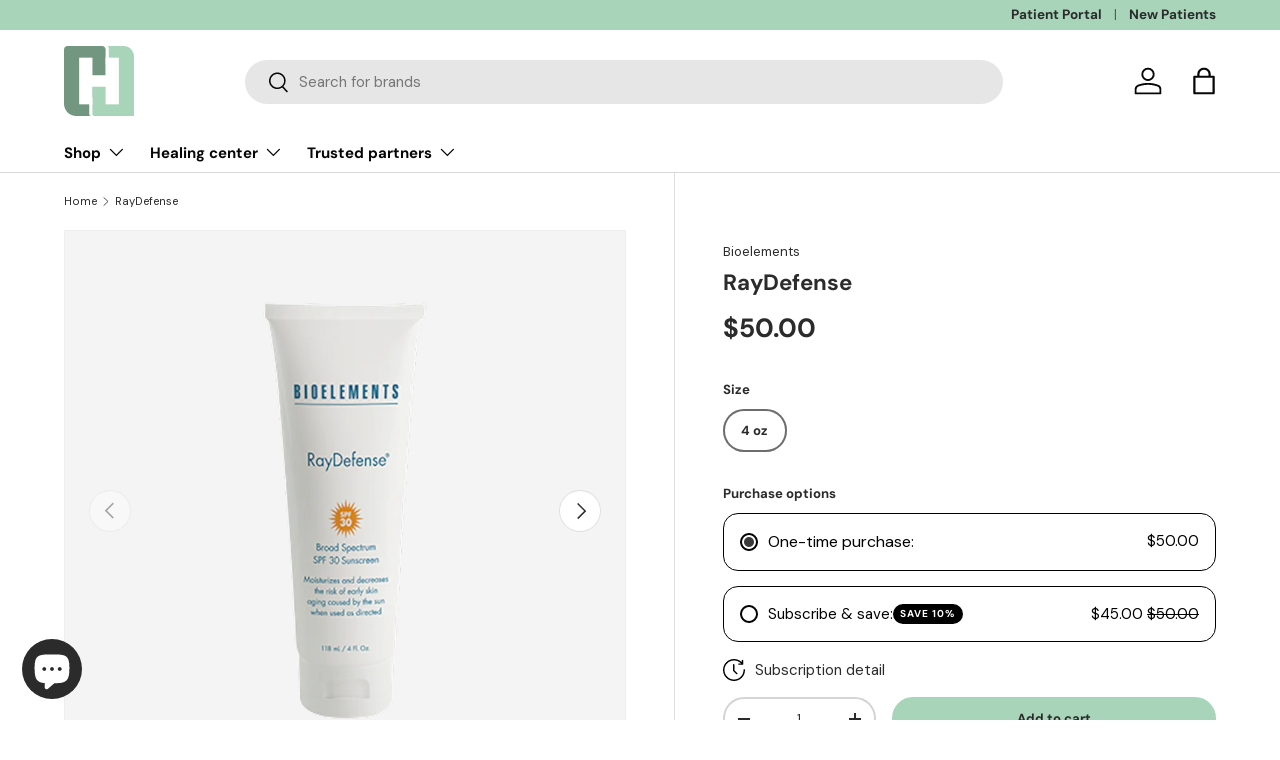

--- FILE ---
content_type: text/css
request_url: https://charnyhealing.com/cdn/shop/t/29/assets/contact_options.css?v=16111313931409144691740167123
body_size: -506
content:
.contact_box{background-color:#e6f1fc}.contact_box .text-center,.contact_box .white-background-color{text-align:center}.contact_box .grid-container{max-width:75.75rem;margin-left:auto;margin-right:auto;border-radius:1rem;padding:6rem 2rem}.contact_box .channels{padding-top:4rem}.contact_box .grid-style{display:-ms-flexbox;display:flex;-ms-flex-flow:row wrap;flex-flow:row wrap}@media print,screen and (min-width: 43.75em){.grid-margin-style{margin-left:-.625rem;margin-right:-.625rem}}.grid-margin-style{margin-left:-.5rem;margin-right:-.5rem}.contact_box .channels .channel{transition:box-shadow .3s ease;padding:2rem;border-radius:1rem;display:-ms-flexbox;display:flex;-ms-flex-direction:column;flex-direction:column;position:relative;margin-bottom:1rem}@media print,screen and (min-width: 43.75em){.grid-margin-style>.medium-4{width:33.3333333333%}}@media print,screen and (min-width: 43.75em){.grid-margin-style>.small-12{width:100%}}.grid-margin-style>.small-12{width:100%}@media print,screen and (min-width: 43.75em){.grid-margin-style>.cell{width:100%;margin-left:.625rem;margin-right:.625rem}}.grid-margin-style>.cell{width:100%;margin-left:.5rem;margin-right:.5rem}@media print,screen and (min-width: 43.75em){.grid-style>.medium-4{width:33.3333333333%}}
/*# sourceMappingURL=/cdn/shop/t/29/assets/contact_options.css.map?v=16111313931409144691740167123 */


--- FILE ---
content_type: text/javascript; charset=utf-8
request_url: https://charnyhealing.com/products/raydefense-bioelements.js
body_size: 916
content:
{"id":7915911676140,"title":"RayDefense","handle":"raydefense-bioelements","description":"\u003cp\u003eHydrating broad spectrum SPF 30 moisturizer.\u003c\/p\u003e\n\u003cp\u003eProvides protection for an active, outdoor lifestyle and prolonged sun exposure. This sun-smart technology is a dominant defense against the UVA and UVB rays that can cause early skin aging. Lightweight and hydrating, it protects without adding shine. Dermatologist and clinically tested to be non-irritating.\u003c\/p\u003e","published_at":"2023-04-27T14:32:52-07:00","created_at":"2023-04-27T14:32:52-07:00","vendor":"Bioelements","type":"","tags":["archive sellout","Bioelements","Seasonal - summer","Seasonal Essentials","Sunscreens","Topical"],"price":5000,"price_min":5000,"price_max":5000,"available":true,"price_varies":false,"compare_at_price":null,"compare_at_price_min":0,"compare_at_price_max":0,"compare_at_price_varies":false,"variants":[{"id":43799454515436,"title":"4 oz","option1":"4 oz","option2":null,"option3":null,"sku":null,"requires_shipping":true,"taxable":true,"featured_image":null,"available":true,"name":"RayDefense - 4 oz","public_title":"4 oz","options":["4 oz"],"price":5000,"weight":300,"compare_at_price":null,"inventory_management":"shopify","barcode":null,"requires_selling_plan":false,"selling_plan_allocations":[{"price_adjustments":[{"position":1,"price":4500}],"price":4500,"compare_at_price":5000,"per_delivery_price":4500,"selling_plan_id":5035163884,"selling_plan_group_id":"47891c24ab63655e719b2a80276cb93fb73e6f10"},{"price_adjustments":[{"position":1,"price":4500}],"price":4500,"compare_at_price":5000,"per_delivery_price":4500,"selling_plan_id":5035196652,"selling_plan_group_id":"47891c24ab63655e719b2a80276cb93fb73e6f10"},{"price_adjustments":[{"position":1,"price":4500}],"price":4500,"compare_at_price":5000,"per_delivery_price":4500,"selling_plan_id":5035229420,"selling_plan_group_id":"47891c24ab63655e719b2a80276cb93fb73e6f10"},{"price_adjustments":[{"position":1,"price":4500}],"price":4500,"compare_at_price":5000,"per_delivery_price":4500,"selling_plan_id":5035262188,"selling_plan_group_id":"47891c24ab63655e719b2a80276cb93fb73e6f10"},{"price_adjustments":[{"position":1,"price":4500}],"price":4500,"compare_at_price":5000,"per_delivery_price":4500,"selling_plan_id":5731614956,"selling_plan_group_id":"47891c24ab63655e719b2a80276cb93fb73e6f10"}]}],"images":["\/\/cdn.shopify.com\/s\/files\/1\/0569\/9033\/5168\/files\/RayDefenseSPF304floz.-1-BioelementsINC.png?v=1722364430","\/\/cdn.shopify.com\/s\/files\/1\/0569\/9033\/5168\/files\/RayDefenseSPF304floz.-3-BioelementsINC.png?v=1722364430"],"featured_image":"\/\/cdn.shopify.com\/s\/files\/1\/0569\/9033\/5168\/files\/RayDefenseSPF304floz.-1-BioelementsINC.png?v=1722364430","options":[{"name":"Size","position":1,"values":["4 oz"]}],"url":"\/products\/raydefense-bioelements","media":[{"alt":"RayDefense by Bioelements","id":34019177988332,"position":1,"preview_image":{"aspect_ratio":0.858,"height":2700,"width":2316,"src":"https:\/\/cdn.shopify.com\/s\/files\/1\/0569\/9033\/5168\/files\/RayDefenseSPF304floz.-1-BioelementsINC.png?v=1722364430"},"aspect_ratio":0.858,"height":2700,"media_type":"image","src":"https:\/\/cdn.shopify.com\/s\/files\/1\/0569\/9033\/5168\/files\/RayDefenseSPF304floz.-1-BioelementsINC.png?v=1722364430","width":2316},{"alt":"RayDefense by Bioelements Drug Facts","id":34019178021100,"position":2,"preview_image":{"aspect_ratio":2.225,"height":899,"width":2000,"src":"https:\/\/cdn.shopify.com\/s\/files\/1\/0569\/9033\/5168\/files\/RayDefenseSPF304floz.-3-BioelementsINC.png?v=1722364430"},"aspect_ratio":2.225,"height":899,"media_type":"image","src":"https:\/\/cdn.shopify.com\/s\/files\/1\/0569\/9033\/5168\/files\/RayDefenseSPF304floz.-3-BioelementsINC.png?v=1722364430","width":2000}],"requires_selling_plan":false,"selling_plan_groups":[{"id":"47891c24ab63655e719b2a80276cb93fb73e6f10","name":"Autoship 10% Discount","options":[{"name":"Delivery every","position":1,"values":["1MONTH1MONTHMIN_CYCLES=1MAX_CYCLES=NULLtrue-10.0-PERCENTAGEnullMonthly","45DAY45DAYMIN_CYCLES=1MAX_CYCLES=NULLtrue-10.0-PERCENTAGEnullEvery 45 days","2MONTH2MONTHMIN_CYCLES=1MAX_CYCLES=NULLtrue-10.0-PERCENTAGEnullEvery 2 months","3MONTH3MONTHMIN_CYCLES=1MAX_CYCLES=NULLtrue-10.0-PERCENTAGEnullEvery 3 months","4MONTH4MONTHMIN_CYCLES=1MAX_CYCLES=NULLtrue-10.0-PERCENTAGEnullEvery 4 months"]}],"selling_plans":[{"id":5035163884,"name":"Monthly","description":"Monthly (most common)","options":[{"name":"Delivery every","position":1,"value":"1MONTH1MONTHMIN_CYCLES=1MAX_CYCLES=NULLtrue-10.0-PERCENTAGEnullMonthly"}],"recurring_deliveries":true,"price_adjustments":[{"order_count":null,"position":1,"value_type":"percentage","value":10}]},{"id":5035196652,"name":"Every 45 days","description":"Every 45 days","options":[{"name":"Delivery every","position":1,"value":"45DAY45DAYMIN_CYCLES=1MAX_CYCLES=NULLtrue-10.0-PERCENTAGEnullEvery 45 days"}],"recurring_deliveries":true,"price_adjustments":[{"order_count":null,"position":1,"value_type":"percentage","value":10}]},{"id":5035229420,"name":"Every 2 months","description":"Every 2 months","options":[{"name":"Delivery every","position":1,"value":"2MONTH2MONTHMIN_CYCLES=1MAX_CYCLES=NULLtrue-10.0-PERCENTAGEnullEvery 2 months"}],"recurring_deliveries":true,"price_adjustments":[{"order_count":null,"position":1,"value_type":"percentage","value":10}]},{"id":5035262188,"name":"Every 3 months","description":"Every 3 months","options":[{"name":"Delivery every","position":1,"value":"3MONTH3MONTHMIN_CYCLES=1MAX_CYCLES=NULLtrue-10.0-PERCENTAGEnullEvery 3 months"}],"recurring_deliveries":true,"price_adjustments":[{"order_count":null,"position":1,"value_type":"percentage","value":10}]},{"id":5731614956,"name":"Every 4 months","description":"Every 4 months","options":[{"name":"Delivery every","position":1,"value":"4MONTH4MONTHMIN_CYCLES=1MAX_CYCLES=NULLtrue-10.0-PERCENTAGEnullEvery 4 months"}],"recurring_deliveries":true,"price_adjustments":[{"order_count":null,"position":1,"value_type":"percentage","value":10}]}],"app_id":"appstle"}]}